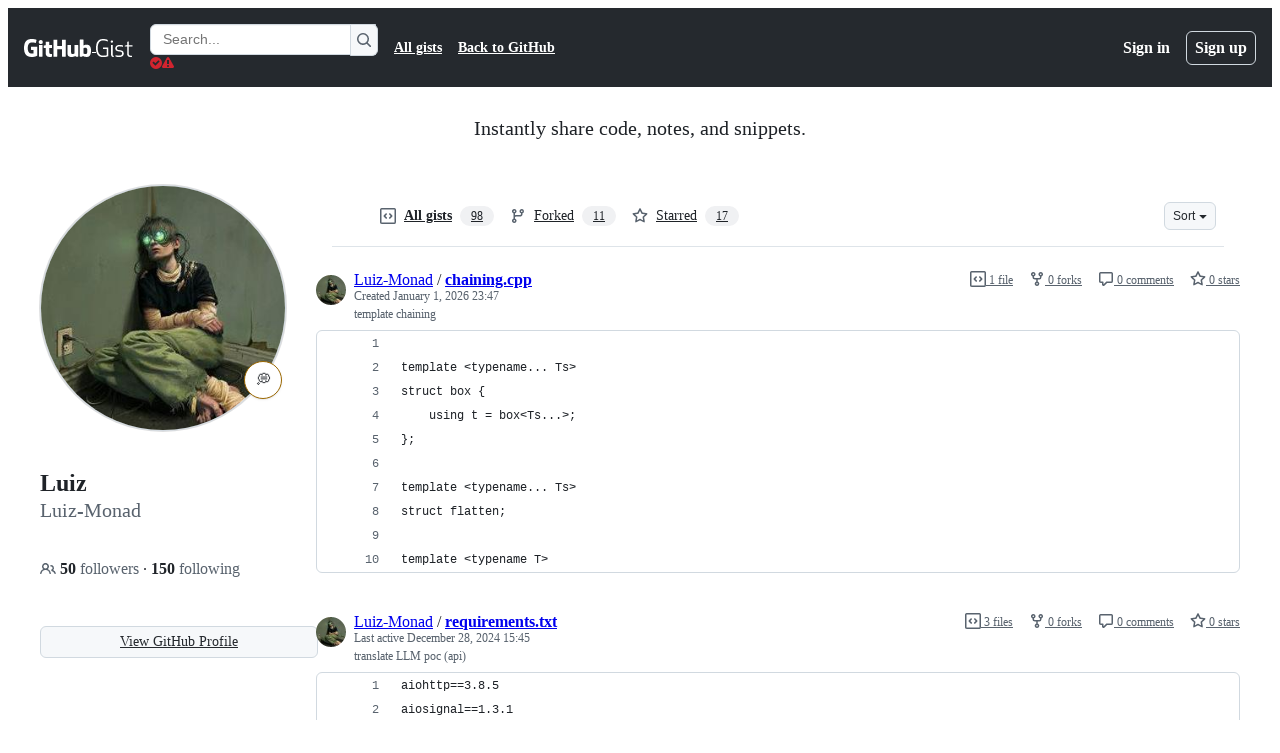

--- FILE ---
content_type: application/javascript
request_url: https://github.githubassets.com/assets/notifications-global-376507b60942.js
body_size: 2873
content:
performance.mark("js-parse-end:notifications-global-376507b60942.js");
"use strict";(globalThis.webpackChunk_github_ui_github_ui=globalThis.webpackChunk_github_ui_github_ui||[]).push([[41155],{13523:(t,e,i)=>{i.d(e,{$r:()=>n,M1:()=>l,li:()=>s,pS:()=>u,wE:()=>r});var o=i(56038);let s="X-Fetch-Nonce",a=new Set;function n(t){a.add(t)}function l(){return a.values().next().value||""}function r(t){let e={};return void 0!==t&&(e["X-Fetch-Nonce-To-Validate"]=t),void 0===t?e[s]=l():a.has(t)?e[s]=t:e[s]=Array.from(a).join(","),e}function u(){let t=o.XC?.head?.querySelector('meta[name="fetch-nonce"]')?.content||"";t&&n(t)}},46865:(t,e,i)=>{i.d(e,{Cy:()=>l,K3:()=>d,Z8:()=>r,k_:()=>a,lK:()=>c,m$:()=>n});var o=i(88578);function s(t,e,i){return t.dispatchEvent(new CustomEvent(e,{bubbles:!0,cancelable:i}))}function a(t,e){e&&(function(t,e){if(!(t instanceof HTMLFormElement))throw TypeError("The specified element is not of type HTMLFormElement.");if(!(e instanceof HTMLElement))throw TypeError("The specified element is not of type HTMLElement.");if("submit"!==e.type)throw TypeError("The specified element is not a submit button.");if(!t||t!==e.form)throw Error("The specified element is not owned by the form element.")}(t,e),(0,o.A)(e)),s(t,"submit",!0)&&t.submit()}function n(t,e){if("boolean"==typeof e)if(t instanceof HTMLInputElement)t.checked=e;else throw TypeError("only checkboxes can be set to boolean value");else if("checkbox"===t.type)throw TypeError("checkbox can't be set to string value");else t.value=e;s(t,"change",!1)}function l(t,e){for(let i in e){let o=e[i],s=t.elements.namedItem(i);s instanceof HTMLInputElement?s.value=o:s instanceof HTMLTextAreaElement&&(s.value=o)}}function r(t){if(!(t instanceof HTMLElement))return!1;let e=t.nodeName.toLowerCase(),i=(t.getAttribute("type")||"").toLowerCase();return"select"===e||"textarea"===e||"input"===e&&"submit"!==i&&"reset"!==i||t.isContentEditable}function u(t){return new URLSearchParams(t)}function d(t,e){let i=new URLSearchParams(t.search);for(let[t,o]of u(e))i.append(t,o);return i.toString()}function c(t){return u(new FormData(t)).toString()}},47643:(t,e,i)=>{i.d(e,{a:()=>a,n:()=>s});var o=i(97797);function s(){let t=document.getElementById("ajax-error-message");t&&(t.hidden=!1)}function a(){let t=document.getElementById("ajax-error-message");t&&(t.hidden=!0)}(0,o.on)("deprecatedAjaxError","[data-remote]",function(t){let{error:e,text:i}=t.detail;t.currentTarget!==t.target||"abort"!==e&&"canceled"!==e&&(/<html/.test(i)?(s(),t.stopImmediatePropagation()):setTimeout(function(){t.defaultPrevented||s()},0))}),(0,o.on)("deprecatedAjaxSend","[data-remote]",function(){a()}),(0,o.on)("click",".js-ajax-error-dismiss",function(){a()})},51987:(t,e,i)=>{i.d(e,{jC:()=>l,kt:()=>a,tV:()=>n});var o=i(87057),s=i(13523);function a(t){let e={"X-Requested-With":"XMLHttpRequest",...(0,s.wE)(t)};return{...e,[o.S]:(0,o.O)()}}function n(t,e){for(let[i,o]of Object.entries(a(e)))t.set(i,o)}function l(t){return{"X-GitHub-App-Type":t}}},56038:(t,e,i)=>{i.d(e,{Kn:()=>n,XC:()=>s,cg:()=>a,fV:()=>l});let o="u">typeof FORCE_SERVER_ENV&&FORCE_SERVER_ENV,s="u"<typeof document||o?void 0:document,a="u"<typeof window||o?void 0:window,n="u"<typeof history||o?void 0:history,l="u"<typeof location||o?{get pathname(){return(void 0)??""},get origin(){return(void 0)??""},get search(){return(void 0)??""},get hash(){return(void 0)??""},get href(){return(void 0)??""}}:location},87057:(t,e,i)=>{i.d(e,{O:()=>n,S:()=>a});var o=i(56038);let s=o.cg?.document?.head?.querySelector('meta[name="release"]')?.content||"",a="X-GitHub-Client-Version";function n(){return s}},88578:(t,e,i)=>{function o(t){let e=t.closest("form");if(!(e instanceof HTMLFormElement))return;let i=s(e);if(t.name){let o=t.matches("input[type=submit]")?"Submit":"",s=t.value||o;i||((i=document.createElement("input")).type="hidden",i.classList.add("js-submit-button-value"),e.prepend(i)),i.name=t.name,i.value=s}else i&&i.remove()}function s(t){let e=t.querySelector("input.js-submit-button-value");return e instanceof HTMLInputElement?e:null}i.d(e,{A:()=>o,C:()=>s})},91762:(t,e,i)=>{var o=i(50467),s=i(31635),a=i(39595),n=i(47643),l=i(46865),r=i(51987);let u=class NotificationsListSubscriptionFormElement extends HTMLElement{async submitCustomForm(t){await this.submitForm(t),this.closeMenu()}async submitForm(t){t.preventDefault(),(0,n.a)();let e=t.currentTarget,i=new FormData(e),o=await self.fetch(e.action,{method:e.method,body:i,headers:{...(0,r.kt)(),Accept:"application/json"}});if(!o.ok)return void(0,n.n)();let s=await o.json(),a=i.get("do");"string"==typeof a&&this.updateCheckedState(a),"string"==typeof a&&this.updateMenuButtonCopy(a),this.updateSocialCount(s.count),this.applyInputsCheckedPropertiesToAttributesForNextFormReset(),this.closeMenu()}updateMenuButtonCopy(t){this.unwatchButtonCopy.hidden="subscribed"!==t&&"custom"!==t,this.stopIgnoringButtonCopy.hidden="ignore"!==t,this.watchButtonCopy.hidden="subscribed"===t||"custom"===t||"ignore"===t}applyInputsCheckedPropertiesToAttributesForNextFormReset(){for(let t of[...this.threadTypeCheckboxes])t.toggleAttribute("checked",t.checked)}updateCheckedState(t){for(let e of this.subscriptionButtons)e.setAttribute("aria-checked",e.value===t?"true":"false");if("custom"===t)this.customButton.setAttribute("aria-checked","true");else{for(let t of(this.customButton.setAttribute("aria-checked","false"),[...this.threadTypeCheckboxes]))(0,l.m$)(t,!1);if(void 0!==this.subscriptionsContainer){for(let t=0;t<this.subscriptionsLabels.length;t++)this.subscriptionsLabels[t].remove();void 0!==this.subscriptionsSubtitle&&this.subscriptionsSubtitle.toggleAttribute("hidden",!1),this.subscriptionsContainer.textContent=""}}}updateSocialCount(t){this.socialCount&&(this.socialCount.textContent=t,this.socialCount.setAttribute("aria-label",`${this.pluralizeUsers(t)} watching this repository`))}pluralizeUsers(t){return 1===parseInt(t)?"1 user is":`${t} users are`}handleDialogLabelToggle(t){let e=t.detail.wasChecked,i=t.detail.toggledLabelId,o=t.detail.templateLabelElementClone;if(e){for(let t=0;t<this.subscriptionsLabels.length;t++)if(this.subscriptionsLabels[t].getAttribute("data-label-id")===i){this.subscriptionsLabels[t].remove();break}}else o.removeAttribute("hidden"),o.setAttribute("data-targets","notifications-list-subscription-form.subscriptionsLabels"),this.subscriptionsContainer.appendChild(o)}openCustomDialog(t){t.preventDefault(),t.stopPropagation(),this.menu.toggleAttribute("hidden",!0),this.enableApplyButtonAndCheckbox(),this.saveCurrentLabelsState(),this.customDialog.toggleAttribute("hidden",!1),setTimeout(()=>{this.customDialog.querySelector("input[type=checkbox][autofocus]")?.focus()},0)}enableApplyButtonAndCheckbox(){this.customDialog.querySelectorAll('[data-type="label"]:not([hidden])').length>0&&(this.customSubmit.removeAttribute("disabled"),this.threadTypeCheckboxes[0].checked=!0)}closeCustomDialog(t){t.preventDefault(),t.stopPropagation(),this.menu.toggleAttribute("hidden",!1),this.customDialog.toggleAttribute("hidden",!0),setTimeout(()=>{this.customButton.focus()},0)}resetFilterLabelsDialog(t){t.preventDefault(),t.stopPropagation();for(let t=0;t<this.subscriptionsLabels.length;t++){let e=this.subscriptionsLabels[t].getAttribute("data-label-id");for(let t=0;t<this.dialogLabelItems.length;t++)if(this.dialogLabelItems[t].labelId===e){this.dialogLabelItems[t].setCheckedForDropdownLabel(!1);break}}for(let t=0;t<Object.keys(this.lastAppliedLabels).length;t++){let e=Object.keys(this.lastAppliedLabels)[t];for(let t=0;t<this.dialogLabelItems.length;t++)if(this.dialogLabelItems[t].labelId===e){this.dialogLabelItems[t].setCheckedForDropdownLabel(!0);break}}this.subscriptionsContainer.replaceChildren(...Object.values(this.lastAppliedLabels)),this.closeFilterLabelsDialog(t)}openFilterLabelsDialog(t){t.preventDefault(),t.stopPropagation(),this.saveCurrentLabelsState(),this.customDialog.toggleAttribute("hidden",!0),this.filterLabelsDialog.toggleAttribute("hidden",!1),setTimeout(()=>{this.filterLabelsDialog.querySelector("input[type=checkbox][autofocus]")?.focus()},0)}closeFilterLabelsDialog(t){t.preventDefault(),t.stopPropagation(),this.menu.toggleAttribute("hidden",!0),this.customDialog.toggleAttribute("hidden",!1),this.filterLabelsDialog.toggleAttribute("hidden",!0)}applyFilterLabelsDialog(t){t.preventDefault(),t.stopPropagation(),this.saveCurrentLabelsState(),this.hideFilterSubtitle(),this.enableIssuesCheckbox(),this.closeFilterLabelsDialog(t)}enableIssuesCheckbox(){let t=Object.keys(this.lastAppliedLabels).length>0;t&&this.threadTypeCheckboxes.length>0&&(this.threadTypeCheckboxes[0].checked=t),this.threadTypeCheckboxesUpdated()}hideFilterSubtitle(){let t=Object.keys(this.lastAppliedLabels).length>0;this.subscriptionsSubtitle.toggleAttribute("hidden",t)}saveCurrentLabelsState(){this.lastAppliedLabels={},this.labelInputs.textContent="";for(let t=0;t<this.subscriptionsLabels.length;t++){let e=this.subscriptionsLabels[t].getAttribute("data-label-id");e&&(this.lastAppliedLabels[e]=this.subscriptionsLabels[t].cloneNode(!0),this.appendLabelToFormInput(e))}}appendLabelToFormInput(t){let e=document.createElement("input");e.setAttribute("type","hidden"),e.setAttribute("name","labels[]"),e.setAttribute("value",t),this.labelInputs.appendChild(e)}detailsToggled(){this.menu.toggleAttribute("hidden",!1),this.customDialog.toggleAttribute("hidden",!0)}submitCustom(t){t.preventDefault(),this.details.toggleAttribute("open",!1)}threadTypeCheckboxesUpdated(){let t=!this.threadTypeCheckboxes.some(t=>t.checked);this.customSubmit.disabled=t}closeMenu(){this.details.toggleAttribute("open",!1)}constructor(...t){super(...t),(0,o._)(this,"lastAppliedLabels",{})}};(0,s.Cg)([a.aC],u.prototype,"details",void 0),(0,s.Cg)([a.aC],u.prototype,"menu",void 0),(0,s.Cg)([a.aC],u.prototype,"customButton",void 0),(0,s.Cg)([a.aC],u.prototype,"customDialog",void 0),(0,s.Cg)([a.aC],u.prototype,"filterLabelsDialog",void 0),(0,s.Cg)([a.zV],u.prototype,"subscriptionButtons",void 0),(0,s.Cg)([a.zV],u.prototype,"subscriptionsLabels",void 0),(0,s.Cg)([a.aC],u.prototype,"labelInputs",void 0),(0,s.Cg)([a.aC],u.prototype,"subscriptionsSubtitle",void 0),(0,s.Cg)([a.aC],u.prototype,"socialCount",void 0),(0,s.Cg)([a.aC],u.prototype,"unwatchButtonCopy",void 0),(0,s.Cg)([a.aC],u.prototype,"stopIgnoringButtonCopy",void 0),(0,s.Cg)([a.aC],u.prototype,"watchButtonCopy",void 0),(0,s.Cg)([a.zV],u.prototype,"threadTypeCheckboxes",void 0),(0,s.Cg)([a.aC],u.prototype,"customSubmit",void 0),(0,s.Cg)([a.aC],u.prototype,"subscriptionsContainer",void 0),(0,s.Cg)([a.zV],u.prototype,"dialogLabelItems",void 0),u=(0,s.Cg)([a.p_],u);let d=class NotificationsTeamSubscriptionFormElement extends HTMLElement{closeMenu(){this.details.toggleAttribute("open",!1)}};(0,s.Cg)([a.aC],d.prototype,"details",void 0),d=(0,s.Cg)([a.p_],d);let NotificationsDialogLabelItemElement=class NotificationsDialogLabelItemElement extends HTMLElement{toggleDropdownLabel(t){if(t.preventDefault(),t.stopPropagation(),this.label){let t="true"===this.label.getAttribute("aria-checked");this.setCheckedForDropdownLabel(!t),this.dispatchEvent(new CustomEvent("notifications-dialog-label-toggled",{detail:{wasChecked:t,toggledLabelId:this.labelId,templateLabelElementClone:this.hiddenLabelTemplate.cloneNode(!0)},bubbles:!0}))}}setCheckedForDropdownLabel(t){this.label.setAttribute("aria-checked",t.toString())}};(0,o._)(NotificationsDialogLabelItemElement,"attrPrefix",""),(0,s.Cg)([a.aC],NotificationsDialogLabelItemElement.prototype,"label",void 0),(0,s.Cg)([a.aC],NotificationsDialogLabelItemElement.prototype,"hiddenLabelTemplate",void 0),(0,s.Cg)([a.aC],NotificationsDialogLabelItemElement.prototype,"hiddenCheckboxInput",void 0),(0,s.Cg)([a.CF],NotificationsDialogLabelItemElement.prototype,"labelId",void 0),NotificationsDialogLabelItemElement=(0,s.Cg)([a.p_],NotificationsDialogLabelItemElement)}},t=>{t.O(0,[37911],()=>t(t.s=91762)),t.O()}]);
//# sourceMappingURL=notifications-global-d274a5e2f8e6.js.map